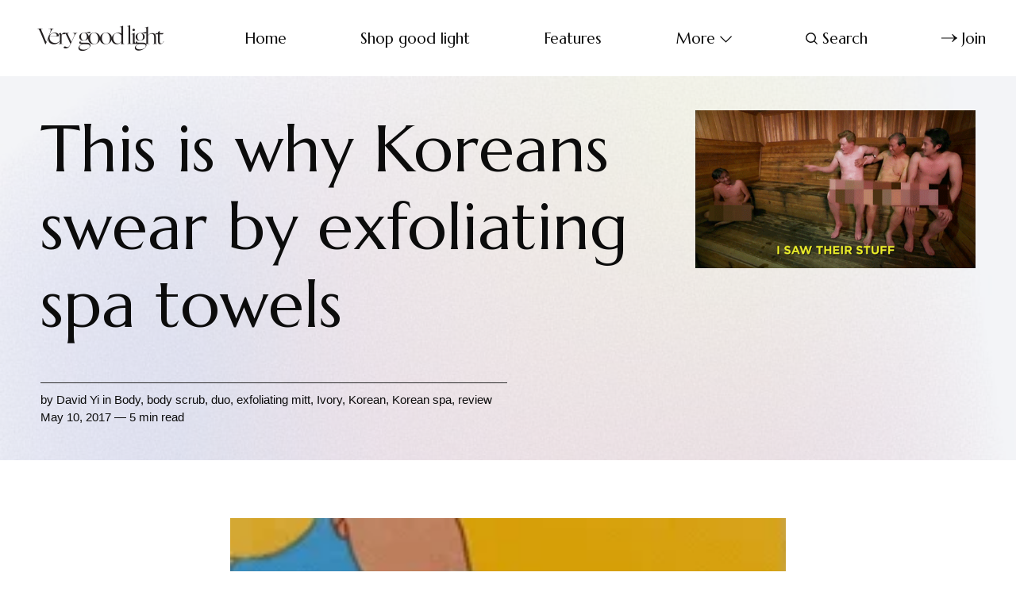

--- FILE ---
content_type: text/html; charset=utf-8
request_url: https://www.verygoodlight.com/2017/05/10/koreans-swear-exfoliating-spa-towels/
body_size: 11856
content:
<!DOCTYPE html>
<html lang="en">
	<head>
		<meta charset="utf-8">
		<meta http-equiv="X-UA-Compatible" content="IE=edge">
		<title>This is why Koreans swear by exfoliating spa towels - Very Good Light</title>
		<meta name="HandheldFriendly" content="True">
		<meta name="viewport" content="width=device-width, initial-scale=1">
		<link rel="preconnect" href="https://fonts.googleapis.com"> 
<link rel="preconnect" href="https://fonts.gstatic.com" crossorigin>
<link rel="preload" as="style" href="https://fonts.googleapis.com/css2?family=Marcellus&family=Bellefair&display=swap">
<link rel="stylesheet" href="https://fonts.googleapis.com/css2?family=Marcellus&family=Bellefair&display=swap">		<link rel="stylesheet" type="text/css" href="https://www.verygoodlight.com/assets/css/screen.css?v=6b7d0b9ac6">
		
<style>.global-cover{background-image:url(/content/images/size/w1600/2022/02/vgl_bg_4.jpg)}@media(max-width:1024px){.global-cover{background-image:url(/content/images/size/w800/2022/02/vgl_bg_4.jpg)}}</style>

		<script>
		/* getContrast.js
		––––––––––––––––––––––––––––––––––––––––––––––––––––
		Website : vanillajstoolkit.com/helpers/getcontrast/
		Authors : Chris Ferdinandi & Brian Suda
		License : MIT
		–––––––––––––––––––––––––––––––––––––––––––––––––––– */
		function getContrast(t){"use strict";return"#"===t.slice(0,1)&&(t=t.slice(1)),3===t.length&&(t=t.split("").map(function(t){return t+t}).join("")),(299*parseInt(t.substr(0,2),16)+587*parseInt(t.substr(2,2),16)+114*parseInt(t.substr(4,2),16))/1000>=128?"is-black-text":"is-white-text"}
		</script>
		<meta name="description" content="Koreans swear by inexpensive exfoliating towels to massage away the dead skin and leave your whole body feeling silky smooth.">
    <link rel="icon" href="https://www.verygoodlight.com/content/images/size/w256h256/2022/02/VGL_Favicon_Round.png" type="image/png">
    <link rel="canonical" href="https://www.verygoodlight.com/2017/05/10/koreans-swear-exfoliating-spa-towels/">
    <meta name="referrer" content="no-referrer-when-downgrade">
    
    <meta property="og:site_name" content="Very Good Light">
    <meta property="og:type" content="article">
    <meta property="og:title" content="This is why Koreans swear by exfoliating spa towels - Very Good Light">
    <meta property="og:description" content="Koreans swear by inexpensive exfoliating towels to massage away the dead skin and leave your whole body feeling silky smooth.">
    <meta property="og:url" content="https://www.verygoodlight.com/2017/05/10/koreans-swear-exfoliating-spa-towels/">
    <meta property="og:image" content="https://www.verygoodlight.com/content/images/wp-content/uploads/2017/05/giphy-7.gif">
    <meta property="article:published_time" content="2017-05-10T17:19:47.000Z">
    <meta property="article:modified_time" content="2022-01-17T12:19:25.000Z">
    <meta property="article:tag" content="Body">
    <meta property="article:tag" content="body scrub">
    <meta property="article:tag" content="duo">
    <meta property="article:tag" content="exfoliating mitt">
    <meta property="article:tag" content="Ivory">
    <meta property="article:tag" content="Korean">
    <meta property="article:tag" content="Korean spa">
    <meta property="article:tag" content="review">
    
    <meta property="article:publisher" content="https://www.facebook.com/verygoodlight">
    <meta name="twitter:card" content="summary_large_image">
    <meta name="twitter:title" content="This is why Koreans swear by exfoliating spa towels - Very Good Light">
    <meta name="twitter:description" content="Koreans swear by inexpensive exfoliating towels to massage away the dead skin and leave your whole body feeling silky smooth.">
    <meta name="twitter:url" content="https://www.verygoodlight.com/2017/05/10/koreans-swear-exfoliating-spa-towels/">
    <meta name="twitter:image" content="https://www.verygoodlight.com/content/images/wp-content/uploads/2017/05/giphy-7.gif">
    <meta name="twitter:label1" content="Written by">
    <meta name="twitter:data1" content="David Yi">
    <meta name="twitter:label2" content="Filed under">
    <meta name="twitter:data2" content="Body, body scrub, duo, exfoliating mitt, Ivory, Korean, Korean spa, review">
    <meta name="twitter:site" content="@vgoodlight">
    <meta name="twitter:creator" content="@seoulcialite">
    <meta property="og:image:width" content="500">
    <meta property="og:image:height" content="281">
    
    <script type="application/ld+json">
{
    "@context": "https://schema.org",
    "@type": "Article",
    "publisher": {
        "@type": "Organization",
        "name": "Very Good Light",
        "url": "https://www.verygoodlight.com/",
        "logo": {
            "@type": "ImageObject",
            "url": "https://www.verygoodlight.com/content/images/2022/01/VeryGoodLight_Transparent.png"
        }
    },
    "author": {
        "@type": "Person",
        "name": "David Yi",
        "image": {
            "@type": "ImageObject",
            "url": "https://www.verygoodlight.com/content/images/size/w1200/2022/02/470F459C-5D79-41DF-AA01-AB438E13CE36.jpeg",
            "width": 1200,
            "height": 1600
        },
        "url": "https://www.verygoodlight.com/author/david/",
        "sameAs": [
            "http://goodlight.world",
            "https://x.com/seoulcialite"
        ]
    },
    "headline": "This is why Koreans swear by exfoliating spa towels - Very Good Light",
    "url": "https://www.verygoodlight.com/2017/05/10/koreans-swear-exfoliating-spa-towels/",
    "datePublished": "2017-05-10T17:19:47.000Z",
    "dateModified": "2022-01-17T12:19:25.000Z",
    "image": {
        "@type": "ImageObject",
        "url": "https://www.verygoodlight.com/content/images/wp-content/uploads/2017/05/giphy-7.gif",
        "width": 500,
        "height": 281
    },
    "keywords": "Body, body scrub, duo, exfoliating mitt, Ivory, Korean, Korean spa, review",
    "description": "I remember as a kid watching commercials for body washes and white people would\nbe using their hands, washcloth, or sponge to clean themselves.\n\n“What are those?” I would ask myself. “How the hell are they getting clean?”\nThen I’d hop into the shower and scrub my body with a green body exfoliator, a\n때밀이, what I recently learned in English is called the “Korean Italy Towel.”\nNothing Italian about it as far as I’m concerned, unless scrubbing away dead\nskin like they were the memories of a ratchet ",
    "mainEntityOfPage": "https://www.verygoodlight.com/2017/05/10/koreans-swear-exfoliating-spa-towels/"
}
    </script>

    <meta name="generator" content="Ghost 6.12">
    <link rel="alternate" type="application/rss+xml" title="Very Good Light" href="https://www.verygoodlight.com/rss/">
    <script defer src="https://cdn.jsdelivr.net/ghost/portal@~2.56/umd/portal.min.js" data-i18n="true" data-ghost="https://www.verygoodlight.com/" data-key="5452333ff96f82d706cf3e2a29" data-api="https://bordishki.ghost.io/ghost/api/content/" data-locale="en" crossorigin="anonymous"></script><style id="gh-members-styles">.gh-post-upgrade-cta-content,
.gh-post-upgrade-cta {
    display: flex;
    flex-direction: column;
    align-items: center;
    font-family: -apple-system, BlinkMacSystemFont, 'Segoe UI', Roboto, Oxygen, Ubuntu, Cantarell, 'Open Sans', 'Helvetica Neue', sans-serif;
    text-align: center;
    width: 100%;
    color: #ffffff;
    font-size: 16px;
}

.gh-post-upgrade-cta-content {
    border-radius: 8px;
    padding: 40px 4vw;
}

.gh-post-upgrade-cta h2 {
    color: #ffffff;
    font-size: 28px;
    letter-spacing: -0.2px;
    margin: 0;
    padding: 0;
}

.gh-post-upgrade-cta p {
    margin: 20px 0 0;
    padding: 0;
}

.gh-post-upgrade-cta small {
    font-size: 16px;
    letter-spacing: -0.2px;
}

.gh-post-upgrade-cta a {
    color: #ffffff;
    cursor: pointer;
    font-weight: 500;
    box-shadow: none;
    text-decoration: underline;
}

.gh-post-upgrade-cta a:hover {
    color: #ffffff;
    opacity: 0.8;
    box-shadow: none;
    text-decoration: underline;
}

.gh-post-upgrade-cta a.gh-btn {
    display: block;
    background: #ffffff;
    text-decoration: none;
    margin: 28px 0 0;
    padding: 8px 18px;
    border-radius: 4px;
    font-size: 16px;
    font-weight: 600;
}

.gh-post-upgrade-cta a.gh-btn:hover {
    opacity: 0.92;
}</style>
    <script defer src="https://cdn.jsdelivr.net/ghost/sodo-search@~1.8/umd/sodo-search.min.js" data-key="5452333ff96f82d706cf3e2a29" data-styles="https://cdn.jsdelivr.net/ghost/sodo-search@~1.8/umd/main.css" data-sodo-search="https://bordishki.ghost.io/" data-locale="en" crossorigin="anonymous"></script>
    
    <link href="https://www.verygoodlight.com/webmentions/receive/" rel="webmention">
    <script defer src="/public/cards.min.js?v=6b7d0b9ac6"></script>
    <link rel="stylesheet" type="text/css" href="/public/cards.min.css?v=6b7d0b9ac6">
    <script defer src="/public/member-attribution.min.js?v=6b7d0b9ac6"></script>
    <script defer src="/public/ghost-stats.min.js?v=6b7d0b9ac6" data-stringify-payload="false" data-datasource="analytics_events" data-storage="localStorage" data-host="https://www.verygoodlight.com/.ghost/analytics/api/v1/page_hit"  tb_site_uuid="e83bc367-0c39-41f0-8d99-93777801f1bc" tb_post_uuid="e4f99b8d-9483-4bca-9eca-7762115e10be" tb_post_type="post" tb_member_uuid="undefined" tb_member_status="undefined"></script><style>:root {--ghost-accent-color: #d685ac;}</style>
    <meta name="google-site-verification" content="N1uuZ1m93GGeakUQlonAmusXdWLHHAbtjc4567tb9bY" />
<script async src="https://www.googletagmanager.com/gtag/js?id=UA-85157413-1"></script>
<script>
  window.dataLayer = window.dataLayer || [];
  function gtag(){dataLayer.push(arguments);}
  gtag('js', new Date());
  gtag('config', 'UA-85157413-1');
</script>

<!-- Meta Pixel Code -->
<script>
!function(f,b,e,v,n,t,s)
{if(f.fbq)return;n=f.fbq=function(){n.callMethod?
n.callMethod.apply(n,arguments):n.queue.push(arguments)};
if(!f._fbq)f._fbq=n;n.push=n;n.loaded=!0;n.version='2.0';
n.queue=[];t=b.createElement(e);t.async=!0;
t.src=v;s=b.getElementsByTagName(e)[0];
s.parentNode.insertBefore(t,s)}(window, document,'script',
'https://connect.facebook.net/en_US/fbevents.js');
fbq('init', '642945889584733');
fbq('track', 'PageView');
</script>
<noscript><img height="1" width="1" style="display:none"
src="https://www.facebook.com/tr?id=642945889584733&ev=PageView&noscript=1"
/></noscript>
<!-- End Meta Pixel Code -->

<!-- Start Tiktok Pixel Code -->
	<script>
		!function (w, d, t) {
		  w.TiktokAnalyticsObject=t;var ttq=w[t]=w[t]||[];ttq.methods=["page","track","identify","instances","debug","on","off","once","ready","alias","group","enableCookie","disableCookie"],ttq.setAndDefer=function(t,e){t[e]=function(){t.push([e].concat(Array.prototype.slice.call(arguments,0)))}};for(var i=0;i<ttq.methods.length;i++)ttq.setAndDefer(ttq,ttq.methods[i]);ttq.instance=function(t){for(var e=ttq._i[t]||[],n=0;n<ttq.methods.length;n++
)ttq.setAndDefer(e,ttq.methods[n]);return e},ttq.load=function(e,n){var i="https://analytics.tiktok.com/i18n/pixel/events.js";ttq._i=ttq._i||{},ttq._i[e]=[],ttq._i[e]._u=i,ttq._t=ttq._t||{},ttq._t[e]=+new Date,ttq._o=ttq._o||{},ttq._o[e]=n||{};n=document.createElement("script");n.type="text/javascript",n.async=!0,n.src=i+"?sdkid="+e+"&lib="+t;e=document.getElementsByTagName("script")[0];e.parentNode.insertBefore(n,e)};
		
		  ttq.load('C81DLRP1P6O4F58G1PQ0');
		  ttq.page();
		}(window, document, 'ttq');
	</script>
<!-- End Tiktok Pixel Code -->
	</head>
	<body class="post-template tag-body tag-body-scrub tag-duo tag-exfoliating-mitt tag-ivory tag-korean tag-korean-spa tag-review tag-hash-wp">
		<script>!function(){"use strict";const t=document.body,e=document.querySelector(".tag-hash-bg-default"),o=getComputedStyle(t).getPropertyValue("--ghost-bg-color").trim();e||o&&t.classList.add(getContrast(o))}();</script>
		<div class="global-wrap">
			<div class="global-content">
				<header class="header-section">
	<div class="header-wrap">
		<div class="header-logo">	<a href="https://www.verygoodlight.com" class="is-logo"><img src="https://www.verygoodlight.com/content/images/2022/01/VeryGoodLight_Transparent.png" alt="Very Good Light home"></a>
</div>
		<div class="header-nav">
				<span class="header-search is-mobile" data-ghost-search><svg role="img" viewBox="0 0 24 24" xmlns="http://www.w3.org/2000/svg"><path d="M16.877 18.456l5.01 5.011c.208.197.484.308.771.308a1.118 1.118 0 00.809-1.888l-5.011-5.01c3.233-4.022 2.983-9.923-.746-13.654l-.291-.29a.403.403 0 00-.095-.075C13.307-.77 7.095-.649 3.223 3.223c-3.997 3.998-3.997 10.489 0 14.485 3.731 3.731 9.633 3.981 13.654.748zm-.784-13.617a7.96 7.96 0 010 11.254 7.961 7.961 0 01-11.253 0 7.96 7.96 0 010-11.254 7.961 7.961 0 0111.253 0z"/></svg></span>
			<input id="toggle" class="header-checkbox" type="checkbox">
			<label class="header-toggle" for="toggle">
				<span>
					<span class="bar"></span>
					<span class="bar"></span>
					<span class="bar"></span>
				</span>
			</label>
			<nav>
<ul>
	<li><a href="https://www.verygoodlight.com/">Home</a></li>
	<li><a href="https://www.goodlight.world">Shop good light  </a></li>
	<li><a href="https://www.verygoodlight.com/tag/Features/">Features</a></li>
	<li class="is-dropdown">
		<span>More<svg role="img" viewBox="0 0 24 24" xmlns="http://www.w3.org/2000/svg"><path d="M12.009 15.67 1.59 5.252.032 6.811l11.951 11.951.026-.025.025.025L24 6.796l-1.559-1.558L12.009 15.67Z"/></svg></span>
		<ul>
			<li><a href="https://www.verygoodlight.com/tag/cover-story/">Cover Stories</a></li>
		</ul>
	</li>
		<li class="header-search" data-ghost-search><span><svg role="img" viewBox="0 0 24 24" xmlns="http://www.w3.org/2000/svg"><path d="M16.877 18.456l5.01 5.011c.208.197.484.308.771.308a1.118 1.118 0 00.809-1.888l-5.011-5.01c3.233-4.022 2.983-9.923-.746-13.654l-.291-.29a.403.403 0 00-.095-.075C13.307-.77 7.095-.649 3.223 3.223c-3.997 3.998-3.997 10.489 0 14.485 3.731 3.731 9.633 3.981 13.654.748zm-.784-13.617a7.96 7.96 0 010 11.254 7.961 7.961 0 01-11.253 0 7.96 7.96 0 010-11.254 7.961 7.961 0 0111.253 0z"/></svg>Search</span></li>
	<li class="signup"><a href="https://www.verygoodlight.com/membership/" class="global-button-arrow"><svg role="img" viewBox="0 0 24 24" xmlns="http://www.w3.org/2000/svg"><path d="M17.185 6.08c1.485 1.585 2.733 2.8 3.813 3.643 1.045.843 2.057 1.45 3.002 1.855v.743c-1.08.506-2.16 1.18-3.171 2.024-1.012.81-2.227 1.99-3.644 3.576h-1.282c1.046-2.193 2.26-4.217 3.374-5.432H.014v-.978h19.263a31.274 31.274 0 01-1.855-2.699c-.338-.506-.844-1.417-1.485-2.733h1.248z"/></svg>Join</a></li>
</ul>
</nav>
		</div>
	</div>
</header>				<main class="global-main">
					<progress class="post-progress"></progress>
<article class="post-section">
	<div class="post-header global-dynamic-color">
	<div class="post-header-wrap">
		<div class="post-header-content">
			<div>
				<h1 class="post-title">This is why Koreans swear by exfoliating spa towels</h1>
			</div>
			<div class="post-meta global-meta">
				by
				<a href="/author/david/">David Yi</a>
 in <a href="/tag/body/">Body</a>, <a href="/tag/body-scrub/">body scrub</a>, <a href="/tag/duo/">duo</a>, <a href="/tag/exfoliating-mitt/">exfoliating mitt</a>, <a href="/tag/ivory/">Ivory</a>, <a href="/tag/korean/">Korean</a>, <a href="/tag/korean-spa/">Korean spa</a>, <a href="/tag/review/">review</a>
				<time datetime="2017-05-10">May 10, 2017 — 5 min read</time>
			</div>
		</div>
		<div class="global-cover is-optional"></div>
		<figure class="post-header-image">
			<img srcset="/content/images/size/w400/wp-content/uploads/2017/05/giphy-7.gif 400w, 
			 /content/images/size/w800/wp-content/uploads/2017/05/giphy-7.gif 800w"
	 sizes="(max-width:480px) 400px, 800px"
	 src="/content/images/size/w800/wp-content/uploads/2017/05/giphy-7.gif"
	 alt="This is why Koreans swear by exfoliating spa towels">
		</figure>
	</div>
</div>	<div class="post-content">
		<figure class="kg-card kg-embed-card"><iframe class="giphy-embed" src="https://giphy.com/embed/acMgS2BDhNh3q" width="480" height="380" frameborder="0" allowfullscreen="allowfullscreen"></iframe></figure><p>I remember as a kid watching commercials for body washes and white people would be using their hands, washcloth, or sponge to clean themselves.</p><p>“What are those?” I would ask myself. “How the hell are they getting clean?” Then I’d hop into the shower and scrub my body with a green body exfoliator, a 때밀이, what I recently learned in English is called the “Korean Italy Towel.” Nothing Italian about it as far as I’m concerned, unless scrubbing away dead skin like they were the memories of a ratchet night is an Italian thing. So I’m calling them K-scrubs, that is, Korean scrub rather than “Korean body exfoliating mitt,” the name <a href="http://www.vogue.com/article/korean-exfoliating-wash-cloth-mitt-dermasuri?ref=verygoodlight.com">Vogue gave it.</a></p><figure class="kg-card kg-image-card kg-card-hascaption"><img src="https://www.verygoodlight.com/content/images/wp-content/uploads/2017/05/Screen-Shot-2017-05-10-at-1.00.12-PM.png" class="kg-image" alt loading="lazy"><figcaption>(Image courtesy: Amazon)</figcaption></figure><p>Growing up in a Korean household meant you were well aware of the vibrantly-colored body exfoliating k-scrubs. They were used to scrape your entire body of dead skin, scum and everything else between each and every crevice. The k-scrub is like sandpaper, and like sandpaper, it came in different coarseness. Pink is the ‘softest’, followed by green, then yellow – and for the masochists, blue is the roughest. A successful scrub was when the corners of your bathtub was lined with a light gray layer of dead skin.</p><p>You’d be told to lay in your hot, steaming tub to make your skin soft and open your pores. It’d be for around 10 minutes. Then, you would scrub your entire body until it turned pink, what is sometimes a very painful experience.</p><p>Of course, the ultimate scrub down is if you go to a 찜질방 aka a Korean spa. You may have seen Steven Yeun of The Walking Dead take Conan O’Brien to have his skin eventually match his red hair there.</p><figure class="kg-card kg-embed-card"><iframe src="https://www.youtube.com/embed/k70xBg8en-4" width="853" height="480" frameborder="0" allowfullscreen="allowfullscreen"></iframe></figure><p>These spas are an amazing consortium of magical rooms ranging in temperature and mineral composition. You can step into the ice room at like 30 degrees, then walk into the fire room at over 200 degrees.</p><p>Beyond that, there are rooms filled with large pink salt crystals, or clay balls, or jade-lined walls. You walk in and people are just lying there sweating their asses off and taking in the mineral powers that surround them… or something like that.</p><p>When you’re over being icy, sweaty, and salty, you can take a nap outside of these rooms after eating some Korean food, shaved ice, or an ice cold drink from the cafeteria. It’s the ultimate chill spot, and when I went for the first time, there were people of all races and cultures in there.</p><p>Needless to say, chilling like a Korean is trending (see <a href="https://www.theguardian.com/world/2016/may/22/screen-addicted-south-koreans-compete-in-space-out-contest?ref=verygoodlight.com">‘space out’ competition</a>).</p><figure class="kg-card kg-embed-card"><iframe class="giphy-embed" src="https://giphy.com/embed/Zr2g9w2svK8us" width="480" height="270" frameborder="0" allowfullscreen="allowfullscreen"></iframe></figure><p><a href="https://giphy.com/gifs/steven-yeun-Zr2g9w2svK8us?ref=verygoodlight.com">via GIPHY</a></p><p>While you can purchase additional services like massages like any other spa, the only not-so-chill service is the scrub down. This is what Conan got – basically, an older Korean man comes out with these professional-grade k-scrubs, sprinkles you with epsom salt, lathers you with bar soap, then scrubs the shit out of your naked ass body from your neck down. Every crevice, like <em>every,</em> is touched. My friends who get this done love it because they feel so refreshed afterwards, especially after looking at their dead skin in a pile on the floor. I think I’m cool with scrubbing myself down for the time being.</p><p>After almost three decades of exfoliating with Korean towels, it was interesting to see how they’ve inspired a lot of Western products. When the good people at DUO asked me to try out their newly-created body scrub and polisher, I was intrigued. Could it soon replace my Korean towel, I wondered?I totally took them up on their offer to test the product to see if it was comparable to my Korean one.</p><p>The DUO has an exfoliating side and a smooth polishing side for sensitive areas, with a block of cleanser (aka soap) in the middle. You get three choices: Old Spice, Olay, and Ivory. If those aren’t your go-to fragrances, it’s going to be hard to be convinced to get this.</p><figure class="kg-card kg-image-card kg-card-hascaption"><img src="https://www.verygoodlight.com/content/images/wp-content/uploads/2017/05/Screen-Shot-2017-05-10-at-12.48.48-PM.png" class="kg-image" alt loading="lazy"><figcaption>(Image courtesy Duo)</figcaption></figure><p>I tested out the Ivory version because it was made for more sensitive skin. The scent is neutral, relative to the other two (the manly smell of <a href="https://www.amazon.com/Olay-Cleansing-Soothing-Buffer-Currant/dp/B01IZ5WA68?ref=verygoodlight.com">Old Spice</a> or the fruity smell of <a href="https://www.amazon.com/Olay-Cleansing-Soothing-Buffer-Currant/dp/B01IZ5WA68?ref=verygoodlight.com">Olay</a>) and I’ve had an Ivory phase before I moved on to more natural bar soaps with lavender, which is my current phase.</p><figure class="kg-card kg-image-card kg-card-hascaption"><img src="https://www.verygoodlight.com/content/images/wp-content/uploads/2017/05/Screen-Shot-2017-05-10-at-12.49.23-PM.png" class="kg-image" alt loading="lazy"><figcaption>(Image courtesy Duo)</figcaption></figure><p>The scrub side is surprisingly comparable to the Korean Italy Towel – particularly the pink one which is the softest of the three K-scrubs. The soft side is something fairly new to me. I’ve used those cloud like mesh sponges before, but this was much smoother. It feels almost as if you are polishing your body, which is nice after a good hard scrub. It is perfect for sensitive areas of your body like your underarms, nether regions, neck, and if you got a bad sunburn. It is definitely nice to be able to switch back and forth from scrub to polish, and the thing foams up nicely for those who need the visual effect to feel clean. It’s also nice to not need to put more soap on because the DUO has a cleanser inside.</p><p>This is the lazy man’s body scrub, for sure. I find myself using this when I’m doing a quick shower after a run or a lazy weekend when I haven’t really “earned” a shower (like sitting around Netflix-ing all day but still wanting to be fresh for bed).</p><p>The price point for this is the biggest downside. Essentially, it’s charging you for the soap and the scrub. A similar scrub would be that AXE one they advertised as something to keep your balls clean, which is $6 at Duane Reade. Then add $6 for a container of whatever mainstream liquid body wash you use. I found the DUO on the same shelf for $12. It’s slightly cheaper online, but damn, I can’t find myself buying one every month at that price especially with such limited choices. This is supposed to last 30 days if you use it everyday.</p><p>Alternatively, I can probably see myself using this as a travel soap/scrub for sure. Currently my travel kit consists of a bar soap holder and a green k-scrub which takes up a fair amount of space in my toiletries bag. Maybe that was the whole purpose for the creation of the DUO.</p><p>At home, I’m still going to make my parents proud and stick with the K-scrubs, and maybe adding in a softer washcloth quick, light showers. I mean, for only <a href="https://www.amazon.com/pcs-Asian-Exfoliating-Bath-Washcloth/dp/B004C8DR1U/ref=pd_sim_201_1?_encoding=UTF8&pd_rd_i=B004C8DR1U&pd_rd_r=VSP1ATYF4ZMDX31WF6XS&pd_rd_w=Mr4f2&pd_rd_wg=F7dFl&psc=1&refRID=VSP1ATYF4ZMDX31WF6XS&ref=verygoodlight.com">$5.99 for 8 scrubs</a>, that’s a deal you cannot pass. Sometimes being traditional – and traditionally frugal – can actually be a great thing. And as for me and my K-scrub, I’ll be sticking to what’s worked wonders for years.</p>
		<div class="post-share-section">
	<small>Share this post</small>
	<div class="post-share-wrap">
		<a href="https://twitter.com/intent/tweet?text=This%20is%20why%20Koreans%20swear%20by%20exfoliating%20spa%20towels&amp;url=https://www.verygoodlight.com/2017/05/10/koreans-swear-exfoliating-spa-towels/" target="_blank" rel="noopener" aria-label="Share on Twitter"><svg role="img" viewBox="0 0 24 24" xmlns="http://www.w3.org/2000/svg"><path d="M23.954 4.569c-.885.389-1.83.654-2.825.775 1.014-.611 1.794-1.574 2.163-2.723-.951.555-2.005.959-3.127 1.184-.896-.959-2.173-1.559-3.591-1.559-2.717 0-4.92 2.203-4.92 4.917 0 .39.045.765.127 1.124C7.691 8.094 4.066 6.13 1.64 3.161c-.427.722-.666 1.561-.666 2.475 0 1.71.87 3.213 2.188 4.096-.807-.026-1.566-.248-2.228-.616v.061c0 2.385 1.693 4.374 3.946 4.827-.413.111-.849.171-1.296.171-.314 0-.615-.03-.916-.086.631 1.953 2.445 3.377 4.604 3.417-1.68 1.319-3.809 2.105-6.102 2.105-.39 0-.779-.023-1.17-.067 2.189 1.394 4.768 2.209 7.557 2.209 9.054 0 13.999-7.496 13.999-13.986 0-.209 0-.42-.015-.63.961-.689 1.8-1.56 2.46-2.548l-.047-.02z"/></svg></a>
		<a href="https://www.facebook.com/sharer/sharer.php?u=https://www.verygoodlight.com/2017/05/10/koreans-swear-exfoliating-spa-towels/" target="_blank" rel="noopener" aria-label="Share on Facebook"><svg role="img" viewBox="0 0 24 24" xmlns="http://www.w3.org/2000/svg"><path d="M23.9981 11.9991C23.9981 5.37216 18.626 0 11.9991 0C5.37216 0 0 5.37216 0 11.9991C0 17.9882 4.38789 22.9522 10.1242 23.8524V15.4676H7.07758V11.9991H10.1242V9.35553C10.1242 6.34826 11.9156 4.68714 14.6564 4.68714C15.9692 4.68714 17.3424 4.92149 17.3424 4.92149V7.87439H15.8294C14.3388 7.87439 13.8739 8.79933 13.8739 9.74824V11.9991H17.2018L16.6698 15.4676H13.8739V23.8524C19.6103 22.9522 23.9981 17.9882 23.9981 11.9991Z"/></svg></a>
		<a href="https://www.linkedin.com/shareArticle?mini=true&amp;title=This%20is%20why%20Koreans%20swear%20by%20exfoliating%20spa%20towels&amp;url=https://www.verygoodlight.com/2017/05/10/koreans-swear-exfoliating-spa-towels/" target="_blank" rel="noopener" aria-label="Share on Linkedin"><svg role="img" viewBox="0 0 24 24" xmlns="http://www.w3.org/2000/svg"><path d="M20.447 20.452h-3.554v-5.569c0-1.328-.027-3.037-1.852-3.037-1.853 0-2.136 1.445-2.136 2.939v5.667H9.351V9h3.414v1.561h.046c.477-.9 1.637-1.85 3.37-1.85 3.601 0 4.267 2.37 4.267 5.455v6.286zM5.337 7.433c-1.144 0-2.063-.926-2.063-2.065 0-1.138.92-2.063 2.063-2.063 1.14 0 2.064.925 2.064 2.063 0 1.139-.925 2.065-2.064 2.065zm1.782 13.019H3.555V9h3.564v11.452zM22.225 0H1.771C.792 0 0 .774 0 1.729v20.542C0 23.227.792 24 1.771 24h20.451C23.2 24 24 23.227 24 22.271V1.729C24 .774 23.2 0 22.222 0h.003z"/></svg></a>
		<a href="javascript:" class="post-share-link" id="copy" data-clipboard-target="#copy-link" aria-label="Copy link"><svg role="img" viewBox="0 0 33 24" xmlns="http://www.w3.org/2000/svg"><path d="M27.3999996,13.4004128 L21.7999996,13.4004128 L21.7999996,19 L18.9999996,19 L18.9999996,13.4004128 L13.3999996,13.4004128 L13.3999996,10.6006192 L18.9999996,10.6006192 L18.9999996,5 L21.7999996,5 L21.7999996,10.6006192 L27.3999996,10.6006192 L27.3999996,13.4004128 Z M12,20.87 C7.101,20.87 3.13,16.898 3.13,12 C3.13,7.102 7.101,3.13 12,3.13 C12.091,3.13 12.181,3.139 12.272,3.142 C9.866,5.336 8.347,8.487 8.347,12 C8.347,15.512 9.866,18.662 12.271,20.857 C12.18,20.859 12.091,20.87 12,20.87 Z M20.347,0 C18.882,0 17.484,0.276 16.186,0.756 C14.882,0.271 13.473,0 12,0 C5.372,0 0,5.373 0,12 C0,18.628 5.372,24 12,24 C13.471,24 14.878,23.726 16.181,23.242 C17.481,23.724 18.88,24 20.347,24 C26.975,24 32.347,18.628 32.347,12 C32.347,5.373 26.975,0 20.347,0 Z"/></svg></a>
		<small class="share-link-info">The link has been copied!</small>
	</div>
	<input type="text" value="https://www.verygoodlight.com/2017/05/10/koreans-swear-exfoliating-spa-towels/" id="copy-link" aria-label="Copy link input">
</div>	</div>
</article>
<aside class="navigation-section">
	<div class="navigation-wrap">
		<a href="/2017/05/11/how-to-get-that-dramatic-k-pop-style-eye-makeup/" class="navigation-next">
			<div class="navigation-image global-image">
				<img src="/content/images/size/w400/wp-content/uploads/2017/05/IMG_4832.jpg" loading="lazy" alt="">			</div>
			<div class="navigation-content">
				<small>Newer post</small>
				<br>
				<h3>Getting that dramatic K-pop style smoky eye is easy AF</h3>
			</div>
		</a>
		<a href="/2017/05/09/self-tanning/" class="navigation-prev">
			<div class="navigation-content ">
				<small>Older post</small>
				<br>
				<h3>A former tanning addict’s guide to self-tanning</h3>
			</div>
			<div class="navigation-image global-image">
				<img src="/content/images/size/w400/wp-content/uploads/2017/05/giphy-6.gif" loading="lazy" alt="">			</div>
		</a>
	</div>
</aside><div class="comments-section">
	<div class="comments-wrap">
		<div class="comments-content">
		</div>
	</div>
</div>
		<div class="special-section">
	<h3 class="global-subtitle">You might also like</h3>
	<div class="special-wrap global-dynamic-color">
		<article class="item is-special is-image">
	<a href="/2022/10/12/the-products-from-latinx-and-hispanic-founded-brands-that-are-in-heavy-rotation/" class="item-content">
		<div class="item-image global-image">
			<img src="/content/images/size/w400/2022/10/Products.png"
	 loading="lazy"
	 alt="">
		</div>
				<div class="item-title-wrap">
			<h2 class="item-title">The products from Latinx and Hispanic-founded brands that I have in heavy rotation</h2>
		</div>
	</a>
	<div class="item-meta global-meta">
		by
		<a href="/author/micah/">Micah Lambeth</a>
		
	</div>
</article>		<article class="item is-special is-image">
	<a href="/2022/09/28/hispanic-latinx-brands-you-should-know/" class="item-content">
		<div class="item-image global-image">
			<img src="/content/images/size/w400/2022/09/hispanic.png"
	 loading="lazy"
	 alt="">
		</div>
				<div class="item-title-wrap">
			<h2 class="item-title">Gushing over these Hispanic and Latinx-founded brands</h2>
		</div>
	</a>
	<div class="item-meta global-meta">
		by
		<a href="/author/kayla/">Kayla Curtis-Evans</a>
		
	</div>
</article>		<article class="item is-special is-image">
	<a href="/2022/09/15/the-beginners-guide-to-weightlifting/" class="item-content">
		<div class="item-image global-image">
			<img src="/content/images/size/w400/2022/09/Weighttraining.png"
	 loading="lazy"
	 alt="">
		</div>
				<div class="item-title-wrap">
			<h2 class="item-title">The beginner&#x27;s guide to weightlifting</h2>
		</div>
	</a>
	<div class="item-meta global-meta">
		by
		<a href="/author/utibe/">Utibe Mbagwu</a>
		
	</div>
</article>		<article class="item is-special is-image">
	<a href="/2022/07/26/ephemeral-disappearing-butt-tattoo-review/" class="item-content">
		<div class="item-image global-image">
			<img src="/content/images/size/w400/2022/07/ephem.png"
	 loading="lazy"
	 alt="">
		</div>
				<div class="item-title-wrap">
			<h2 class="item-title">Everything you need to know about getting a (disappearing) butt tattoo</h2>
		</div>
	</a>
	<div class="item-meta global-meta">
		by
		<a href="/author/or/">Or Gotham</a>
		
	</div>
</article>		<article class="item is-special is-image">
	<a href="/2022/07/21/beach-bag-essentials/" class="item-content">
		<div class="item-image global-image">
			<img src="/content/images/size/w400/2022/07/beach.png"
	 loading="lazy"
	 alt="">
		</div>
				<div class="item-title-wrap">
			<h2 class="item-title">Everything you need in your beach bag</h2>
		</div>
	</a>
	<div class="item-meta global-meta">
		by
		<a href="/author/nicole/">Nicole Swiggard</a>
		
	</div>
</article>		<div class="global-cover is-footer"></div>
	</div>
</div>

				</main>
				<footer class="footer-section global-footer">
	<div class="footer-wrap">
		<div class="footer-content">
			<div class="footer-logo">
					<a href="https://www.verygoodlight.com" class="is-logo"><img src="https://www.verygoodlight.com/content/images/2022/01/VeryGoodLight_Transparent.png" alt="Very Good Light home"></a>
			</div>
			<div class="subscribe-section is-footer">
	<div class="subscribe-wrap">
		<h3>Get the email newsletter and unlock access to members-only content and updates</h3>
		<form data-members-form="subscribe" data-members-autoredirect="false" class="subscribe-form">
			<input data-members-email type="email" placeholder="Your email address" aria-label="Your email address" required>
			<button class="global-button-arrow" type="submit"><svg role="img" viewBox="0 0 24 24" xmlns="http://www.w3.org/2000/svg"><path d="M17.185 6.08c1.485 1.585 2.733 2.8 3.813 3.643 1.045.843 2.057 1.45 3.002 1.855v.743c-1.08.506-2.16 1.18-3.171 2.024-1.012.81-2.227 1.99-3.644 3.576h-1.282c1.046-2.193 2.26-4.217 3.374-5.432H.014v-.978h19.263a31.274 31.274 0 01-1.855-2.699c-.338-.506-.844-1.417-1.485-2.733h1.248z"/></svg>Subscribe</button>
		</form>
		<div class="subscribe-alert">
			<small class="alert-loading global-alert">Processing your application</small>
			<small class="alert-success global-alert">Please check your inbox and click the link to confirm your subscription</small>
			<small class="alert-error global-alert">There was an error sending the email</small>
		</div>
	</div>
</div>
		</div>
		<div class="footer-nav">
			<div class="footer-nav-column is-social">
				<small>Social</small>
				<ul>
					<li><a href="https://www.facebook.com/verygoodlight"><svg role="img" viewBox="0 0 24 24" xmlns="http://www.w3.org/2000/svg"><path d="M23.9981 11.9991C23.9981 5.37216 18.626 0 11.9991 0C5.37216 0 0 5.37216 0 11.9991C0 17.9882 4.38789 22.9522 10.1242 23.8524V15.4676H7.07758V11.9991H10.1242V9.35553C10.1242 6.34826 11.9156 4.68714 14.6564 4.68714C15.9692 4.68714 17.3424 4.92149 17.3424 4.92149V7.87439H15.8294C14.3388 7.87439 13.8739 8.79933 13.8739 9.74824V11.9991H17.2018L16.6698 15.4676H13.8739V23.8524C19.6103 22.9522 23.9981 17.9882 23.9981 11.9991Z"/></svg>Facebook</a></li>
					<li><a href="https://x.com/vgoodlight"><svg role="img" viewBox="0 0 24 24" xmlns="http://www.w3.org/2000/svg"><path d="M23.954 4.569c-.885.389-1.83.654-2.825.775 1.014-.611 1.794-1.574 2.163-2.723-.951.555-2.005.959-3.127 1.184-.896-.959-2.173-1.559-3.591-1.559-2.717 0-4.92 2.203-4.92 4.917 0 .39.045.765.127 1.124C7.691 8.094 4.066 6.13 1.64 3.161c-.427.722-.666 1.561-.666 2.475 0 1.71.87 3.213 2.188 4.096-.807-.026-1.566-.248-2.228-.616v.061c0 2.385 1.693 4.374 3.946 4.827-.413.111-.849.171-1.296.171-.314 0-.615-.03-.916-.086.631 1.953 2.445 3.377 4.604 3.417-1.68 1.319-3.809 2.105-6.102 2.105-.39 0-.779-.023-1.17-.067 2.189 1.394 4.768 2.209 7.557 2.209 9.054 0 13.999-7.496 13.999-13.986 0-.209 0-.42-.015-.63.961-.689 1.8-1.56 2.46-2.548l-.047-.02z"/></svg>Twitter</a></li>
					

				</ul>
			</div>
			




<div class="footer-nav-column">
	<small>Links</small>
	<ul>
		<li><a href="https://www.verygoodlight.com/data-privacy/">Data &amp; privacy</a></li>
		<li><a href="https://www.verygoodlight.com/contact/">Contact</a></li>
		<li><a href="https://www.verygoodlight.com/dmca/">DMCA</a></li>
		<li><a href="https://www.verygoodlight.com/about/">About</a></li>
	</ul>
</div>



		</div>
		<div class="footer-copyright">
			&copy; <a href="https://www.verygoodlight.com">Very Good Light</a> 2026.	
			Published with <a href="https://ghost.org" target="_blank" rel="noopener noreferrer">Ghost</a> and <a href="https://fueko.net" target="_blank" rel="noopener">Daigo</a>.
		</div>
	</div>
</footer>			</div>
		</div>
		<div id="notifications" class="global-notification">
	<div class="subscribe">You’ve successfully subscribed to Very Good Light</div>
	<div class="signin">Welcome back! You’ve successfully signed in.</div>
	<div class="signup">Great! You’ve successfully signed up.</div>
	<div class="update-email">Success! Your email is updated.</div>
	<div class="expired">Your link has expired</div>
	<div class="checkout-success">Success! Check your email for magic link to sign-in.</div>
</div>
				<script src="https://www.verygoodlight.com/assets/js/global.js?v=6b7d0b9ac6"></script>
		<script src="https://www.verygoodlight.com/assets/js/post.js?v=6b7d0b9ac6"></script>
		<script>
!function(){"use strict";const p=new URLSearchParams(window.location.search),isAction=p.has("action"),isStripe=p.has("stripe"),success=p.get("success"),action=p.get("action"),stripe=p.get("stripe"),n=document.getElementById("notifications"),a="is-subscribe",b="is-signin",c="is-signup",f="is-update-email",d="is-expired",e="is-checkout-success";p&&(isAction&&(action=="subscribe"&&success=="true"&&n.classList.add(a),action=="signup-paid"&&success=="true"&&n.classList.add(a),action=="signin"&&success=="true"&&n.classList.add(b),action=="signup"&&success=="true"&&n.classList.add(c),action=="updateEmail"&&success=="true"&&n.classList.add(f),success=="false"&&n.classList.add(d)),isStripe&&stripe=="success"&&n.classList.add(e),(isAction||isStripe)&&setTimeout(function(){window.history.replaceState(null,null,window.location.pathname),n.classList.remove(a,b,c,d,e,f)},5000))}();
</script>

		
	</body>
</html>

--- FILE ---
content_type: text/html
request_url: https://giphy.com/embed/acMgS2BDhNh3q
body_size: 1889
content:

<!DOCTYPE html>
<html>
    <head>
        <meta charset="utf-8" />
        <title>Wash GIF - Find &amp; Share on GIPHY</title>
        
            <link rel="canonical" href="https://giphy.com/gifs/wash-acMgS2BDhNh3q" />
        
        <meta name="description" content="Discover &amp; share this Animated GIF with everyone you know. GIPHY is how you search, share, discover, and create GIFs." />
        <meta name="author" content="GIPHY" />
        <meta name="keywords" content="Animated GIFs, GIFs, Giphy" />
        <meta name="alexaVerifyID" content="HMyPJIK-pLEheM5ACWFf6xvnA2U" />
        <meta name="viewport" content="width=device-width, initial-scale=1" />
        <meta name="robots" content="noindex, noimageindex, noai, noimageai" />
        <meta property="og:url" content="https://media0.giphy.com/media/v1.Y2lkPWRkYTI0ZDUwb241c2JvYXRyYmR5d3F0d250eWphYTh2ZGN2c3ZjcGRiNHRhZmJ3ZiZlcD12MV9pbnRlcm5hbF9naWZfYnlfaWQmY3Q9Zw/acMgS2BDhNh3q/giphy.gif" />
        <meta property="og:title" content="Wash GIF - Find &amp; Share on GIPHY" />
        <meta property="og:description" content="Discover &amp; share this Animated GIF with everyone you know. GIPHY is how you search, share, discover, and create GIFs." />
        <meta property="og:type" content="video.other" />
        <meta property="og:image" content="https://media0.giphy.com/media/v1.Y2lkPWRkYTI0ZDUwb241c2JvYXRyYmR5d3F0d250eWphYTh2ZGN2c3ZjcGRiNHRhZmJ3ZiZlcD12MV9pbnRlcm5hbF9naWZfYnlfaWQmY3Q9Zw/acMgS2BDhNh3q/200.gif" />
        <meta property="og:site_name" content="GIPHY" />
        <meta property="fb:app_id" content="406655189415060" />
        <meta name="twitter:card" value="player" />
        <meta name="twitter:title" value="Wash GIF - Find &amp; Share on GIPHY" />
        <meta name="twitter:description" value="Discover &amp; share this Animated GIF with everyone you know. GIPHY is how you search, share, discover, and create GIFs." />
        <meta name="twitter:image" value="https://media0.giphy.com/media/v1.Y2lkPWRkYTI0ZDUwb241c2JvYXRyYmR5d3F0d250eWphYTh2ZGN2c3ZjcGRiNHRhZmJ3ZiZlcD12MV9pbnRlcm5hbF9naWZfYnlfaWQmY3Q9Zw/acMgS2BDhNh3q/giphy_s.gif" />
        <meta name="twitter:site" value="@giphy" />
        <style type="text/css">
            html,
            body {
                height: 100%;
            }

            body {
                margin: 0;
                padding: 0;
            }

            .embed {
                background: no-repeat url('https://media0.giphy.com/media/v1.Y2lkPWRkYTI0ZDUwb241c2JvYXRyYmR5d3F0d250eWphYTh2ZGN2c3ZjcGRiNHRhZmJ3ZiZlcD12MV9pbnRlcm5hbF9naWZfYnlfaWQmY3Q9Zw/acMgS2BDhNh3q/200w_s.gif') center center;
                background-size: contain;
                height: 100%;
                width: 100%;
            }
        </style>
    </head>
    <!-- Google Tag Manager -->
    <script>
        ;(function (w, d, s, l, i) {
            w[l] = w[l] || []
            w[l].push({ 'gtm.start': new Date().getTime(), event: 'gtm.js' })
            var f = d.getElementsByTagName(s)[0],
                j = d.createElement(s),
                dl = l != 'dataLayer' ? '&l=' + l : ''
            j.async = true
            j.src = 'https://www.googletagmanager.com/gtm.js?id=' + i + dl
            f.parentNode.insertBefore(j, f)
        })(window, document, 'script', 'dataLayer', 'GTM-WJSSCWX')
    </script>
    <!-- End Google Tag Manager -->

    <script async src="https://www.googletagmanager.com/gtag/js?id=G-VNYPEBL4PG"></script>

    <body>
        <!-- Google Tag Manager (noscript) -->
        <noscript
            ><iframe
                src="https://www.googletagmanager.com/ns.html?id=GTM-WJSSCWX"
                height="0"
                width="0"
                style="display: none; visibility: hidden"
            ></iframe
        ></noscript>
        <!-- End Google Tag Manager (noscript) -->

        <div class="embed"></div>
        <script>
            window.GIPHY_FE_EMBED_KEY = 'eDs1NYmCVgdHvI1x0nitWd5ClhDWMpRE'
            window.GIPHY_API_URL = 'https://api.giphy.com/v1/'
            window.GIPHY_PINGBACK_URL = 'https://pingback.giphy.com'
        </script>
        <script src="/static/dist/runtime.a9eab25a.bundle.js"></script> <script src="/static/dist/gifEmbed.80980e8d.bundle.js"></script>
        <script>
            var Giphy = Giphy || {};
            if (Giphy.renderGifEmbed) {
                Giphy.renderGifEmbed(document.querySelector('.embed'), {
                    gif: {"id": "acMgS2BDhNh3q", "title": "Wash GIF", "images": {"looping": {}, "source": {"url": "https://media0.giphy.com/media/v1.Y2lkPWRkYTI0ZDUwb241c2JvYXRyYmR5d3F0d250eWphYTh2ZGN2c3ZjcGRiNHRhZmJ3ZiZlcD12MV9pbnRlcm5hbF9naWZfYnlfaWQmY3Q9Zw/acMgS2BDhNh3q/source.gif", "width": 345, "height": 273, "size": 2047341}, "downsized": {"url": "https://media0.giphy.com/media/v1.Y2lkPWRkYTI0ZDUwb241c2JvYXRyYmR5d3F0d250eWphYTh2ZGN2c3ZjcGRiNHRhZmJ3ZiZlcD12MV9pbnRlcm5hbF9naWZfYnlfaWQmY3Q9Zw/acMgS2BDhNh3q/giphy.gif", "width": 345, "height": 273, "size": 1181477}, "downsized_large": {"url": "https://media0.giphy.com/media/v1.Y2lkPWRkYTI0ZDUwb241c2JvYXRyYmR5d3F0d250eWphYTh2ZGN2c3ZjcGRiNHRhZmJ3ZiZlcD12MV9pbnRlcm5hbF9naWZfYnlfaWQmY3Q9Zw/acMgS2BDhNh3q/giphy.gif", "width": 345, "height": 273, "size": 1181477}, "downsized_medium": {"url": "https://media0.giphy.com/media/v1.Y2lkPWRkYTI0ZDUwb241c2JvYXRyYmR5d3F0d250eWphYTh2ZGN2c3ZjcGRiNHRhZmJ3ZiZlcD12MV9pbnRlcm5hbF9naWZfYnlfaWQmY3Q9Zw/acMgS2BDhNh3q/giphy.gif", "width": 345, "height": 273, "size": 1181477}, "downsized_small": {}, "downsized_still": {"url": "https://media0.giphy.com/media/v1.Y2lkPWRkYTI0ZDUwb241c2JvYXRyYmR5d3F0d250eWphYTh2ZGN2c3ZjcGRiNHRhZmJ3ZiZlcD12MV9pbnRlcm5hbF9naWZfYnlfaWQmY3Q9Zw/acMgS2BDhNh3q/giphy_s.gif", "width": 345, "height": 273, "size": 1181477}, "fixed_height": {"url": "https://media0.giphy.com/media/v1.Y2lkPWRkYTI0ZDUwb241c2JvYXRyYmR5d3F0d250eWphYTh2ZGN2c3ZjcGRiNHRhZmJ3ZiZlcD12MV9pbnRlcm5hbF9naWZfYnlfaWQmY3Q9Zw/acMgS2BDhNh3q/200.gif", "width": 253, "height": 200, "size": 453772}, "fixed_height_downsampled": {"url": "https://media0.giphy.com/media/v1.Y2lkPWRkYTI0ZDUwb241c2JvYXRyYmR5d3F0d250eWphYTh2ZGN2c3ZjcGRiNHRhZmJ3ZiZlcD12MV9pbnRlcm5hbF9naWZfYnlfaWQmY3Q9Zw/acMgS2BDhNh3q/200_d.gif", "width": 253, "height": 200, "size": 95643}, "fixed_height_small": {}, "fixed_height_small_still": {}, "fixed_height_still": {"url": "https://media0.giphy.com/media/v1.Y2lkPWRkYTI0ZDUwb241c2JvYXRyYmR5d3F0d250eWphYTh2ZGN2c3ZjcGRiNHRhZmJ3ZiZlcD12MV9pbnRlcm5hbF9naWZfYnlfaWQmY3Q9Zw/acMgS2BDhNh3q/200_s.gif", "width": 253, "height": 200, "size": 13877}, "fixed_width": {"url": "https://media0.giphy.com/media/v1.Y2lkPWRkYTI0ZDUwb241c2JvYXRyYmR5d3F0d250eWphYTh2ZGN2c3ZjcGRiNHRhZmJ3ZiZlcD12MV9pbnRlcm5hbF9naWZfYnlfaWQmY3Q9Zw/acMgS2BDhNh3q/200w.gif", "width": 200, "height": 158, "size": 454241, "webp": "https://media0.giphy.com/media/v1.Y2lkPWRkYTI0ZDUwb241c2JvYXRyYmR5d3F0d250eWphYTh2ZGN2c3ZjcGRiNHRhZmJ3ZiZlcD12MV9pbnRlcm5hbF9naWZfYnlfaWQmY3Q9Zw/acMgS2BDhNh3q/200w.webp", "webp_size": 131586}, "fixed_width_downsampled": {"url": "https://media0.giphy.com/media/v1.Y2lkPWRkYTI0ZDUwb241c2JvYXRyYmR5d3F0d250eWphYTh2ZGN2c3ZjcGRiNHRhZmJ3ZiZlcD12MV9pbnRlcm5hbF9naWZfYnlfaWQmY3Q9Zw/acMgS2BDhNh3q/200w_d.gif", "width": 200, "height": 158, "size": 79190}, "fixed_width_small": {}, "fixed_width_small_still": {}, "fixed_width_still": {"url": "https://media0.giphy.com/media/v1.Y2lkPWRkYTI0ZDUwb241c2JvYXRyYmR5d3F0d250eWphYTh2ZGN2c3ZjcGRiNHRhZmJ3ZiZlcD12MV9pbnRlcm5hbF9naWZfYnlfaWQmY3Q9Zw/acMgS2BDhNh3q/200w_s.gif", "width": 200, "height": 158, "size": 11569}, "original": {"url": "https://media0.giphy.com/media/v1.Y2lkPWRkYTI0ZDUwb241c2JvYXRyYmR5d3F0d250eWphYTh2ZGN2c3ZjcGRiNHRhZmJ3ZiZlcD12MV9pbnRlcm5hbF9naWZfYnlfaWQmY3Q9Zw/acMgS2BDhNh3q/giphy.gif", "width": 345, "height": 273, "size": 1181477, "frames": 36, "hash": "d96b34b52c3c729ff51cffdbd9d261a8", "mp4": "https://media0.giphy.com/media/v1.Y2lkPWRkYTI0ZDUwb241c2JvYXRyYmR5d3F0d250eWphYTh2ZGN2c3ZjcGRiNHRhZmJ3ZiZlcD12MV9pbnRlcm5hbF9naWZfYnlfaWQmY3Q9Zw/acMgS2BDhNh3q/giphy.mp4", "mp4_size": 816354}, "original_mp4": {"width": 480, "height": 378, "mp4": "https://media0.giphy.com/media/v1.Y2lkPWRkYTI0ZDUwb241c2JvYXRyYmR5d3F0d250eWphYTh2ZGN2c3ZjcGRiNHRhZmJ3ZiZlcD12MV9pbnRlcm5hbF9naWZfYnlfaWQmY3Q9Zw/acMgS2BDhNh3q/giphy.mp4", "mp4_size": 816354}, "original_still": {"url": "https://media0.giphy.com/media/v1.Y2lkPWRkYTI0ZDUwb241c2JvYXRyYmR5d3F0d250eWphYTh2ZGN2c3ZjcGRiNHRhZmJ3ZiZlcD12MV9pbnRlcm5hbF9naWZfYnlfaWQmY3Q9Zw/acMgS2BDhNh3q/giphy_s.gif", "width": 345, "height": 273, "size": 53167}, "preview": {}, "preview_gif": {}}, "is_video": false, "tags": [], "cta": {"text": "", "link": ""}, "featured_tags": [], "embed_url": "https://giphy.com/embed/acMgS2BDhNh3q", "relative_url": "/gifs/wash-acMgS2BDhNh3q", "type": "gif", "index_id": 15679419, "slug": "wash-acMgS2BDhNh3q", "url": "https://giphy.com/gifs/wash-acMgS2BDhNh3q", "short_url": null, "bitly_url": null, "username": "", "rating": "g", "source_image_url": null, "source_post_url": "https://www.romper.com/p/6-face-washing-mistakes-that-could-be-ruining-your-skin-2869", "source_content_url": null, "source_tld": "www.romper.com", "source_domain": null, "source_caption": null, "source_body": null, "has_attribution": false, "is_hidden": false, "is_removed": false, "is_community": false, "is_anonymous": false, "is_featured": false, "is_realtime": false, "is_indexable": null, "is_sticker": false, "is_preserve_size": null, "is_trending": false, "gps_no_trend": false, "create_datetime": null, "update_datetime": null, "trending_datetime": null, "external_media": null, "import_type": null, "user": null, "alt_text": ""},
                    autoPlay: "",
                    hideVideo: false,
                    isTwitter: false,
                    trackingQueryString: 'utm_source=iframe&utm_medium=embed&utm_campaign=Embeds&utm_term=https://www.verygoodlight.com/2017/05/10/koreans-swear-exfoliating-spa-towels/'
                })
            }
        </script>
    </body>
</html>


--- FILE ---
content_type: text/html
request_url: https://giphy.com/embed/Zr2g9w2svK8us
body_size: 2157
content:

<!DOCTYPE html>
<html>
    <head>
        <meta charset="utf-8" />
        <title>Steven Yeun GIF - Find &amp; Share on GIPHY</title>
        
            <link rel="canonical" href="https://giphy.com/gifs/steven-yeun-Zr2g9w2svK8us" />
        
        <meta name="description" content="Discover &amp; share this Animated GIF with everyone you know. GIPHY is how you search, share, discover, and create GIFs." />
        <meta name="author" content="GIPHY" />
        <meta name="keywords" content="Animated GIFs, GIFs, Giphy" />
        <meta name="alexaVerifyID" content="HMyPJIK-pLEheM5ACWFf6xvnA2U" />
        <meta name="viewport" content="width=device-width, initial-scale=1" />
        <meta name="robots" content="noindex, noimageindex, noai, noimageai" />
        <meta property="og:url" content="https://media0.giphy.com/media/v1.Y2lkPWRkYTI0ZDUwMXZqc2lxc2FxYjhkN3NydWl6cGphMTVnM2VvMjBlYmtldnpiYnB3YSZlcD12MV9pbnRlcm5hbF9naWZfYnlfaWQmY3Q9Zw/Zr2g9w2svK8us/200.gif" />
        <meta property="og:title" content="Steven Yeun GIF - Find &amp; Share on GIPHY" />
        <meta property="og:description" content="Discover &amp; share this Animated GIF with everyone you know. GIPHY is how you search, share, discover, and create GIFs." />
        <meta property="og:type" content="video.other" />
        <meta property="og:image" content="https://media0.giphy.com/media/v1.Y2lkPWRkYTI0ZDUwMXZqc2lxc2FxYjhkN3NydWl6cGphMTVnM2VvMjBlYmtldnpiYnB3YSZlcD12MV9pbnRlcm5hbF9naWZfYnlfaWQmY3Q9Zw/Zr2g9w2svK8us/200.gif" />
        <meta property="og:site_name" content="GIPHY" />
        <meta property="fb:app_id" content="406655189415060" />
        <meta name="twitter:card" value="player" />
        <meta name="twitter:title" value="Steven Yeun GIF - Find &amp; Share on GIPHY" />
        <meta name="twitter:description" value="Discover &amp; share this Animated GIF with everyone you know. GIPHY is how you search, share, discover, and create GIFs." />
        <meta name="twitter:image" value="https://media0.giphy.com/media/v1.Y2lkPWRkYTI0ZDUwMXZqc2lxc2FxYjhkN3NydWl6cGphMTVnM2VvMjBlYmtldnpiYnB3YSZlcD12MV9pbnRlcm5hbF9naWZfYnlfaWQmY3Q9Zw/Zr2g9w2svK8us/giphy_s.gif" />
        <meta name="twitter:site" value="@giphy" />
        <style type="text/css">
            html,
            body {
                height: 100%;
            }

            body {
                margin: 0;
                padding: 0;
            }

            .embed {
                background: no-repeat url('https://media0.giphy.com/media/v1.Y2lkPWRkYTI0ZDUwMXZqc2lxc2FxYjhkN3NydWl6cGphMTVnM2VvMjBlYmtldnpiYnB3YSZlcD12MV9pbnRlcm5hbF9naWZfYnlfaWQmY3Q9Zw/Zr2g9w2svK8us/200w_s.gif') center center;
                background-size: contain;
                height: 100%;
                width: 100%;
            }
        </style>
    </head>
    <!-- Google Tag Manager -->
    <script>
        ;(function (w, d, s, l, i) {
            w[l] = w[l] || []
            w[l].push({ 'gtm.start': new Date().getTime(), event: 'gtm.js' })
            var f = d.getElementsByTagName(s)[0],
                j = d.createElement(s),
                dl = l != 'dataLayer' ? '&l=' + l : ''
            j.async = true
            j.src = 'https://www.googletagmanager.com/gtm.js?id=' + i + dl
            f.parentNode.insertBefore(j, f)
        })(window, document, 'script', 'dataLayer', 'GTM-WJSSCWX')
    </script>
    <!-- End Google Tag Manager -->

    <script async src="https://www.googletagmanager.com/gtag/js?id=G-VNYPEBL4PG"></script>

    <body>
        <!-- Google Tag Manager (noscript) -->
        <noscript
            ><iframe
                src="https://www.googletagmanager.com/ns.html?id=GTM-WJSSCWX"
                height="0"
                width="0"
                style="display: none; visibility: hidden"
            ></iframe
        ></noscript>
        <!-- End Google Tag Manager (noscript) -->

        <div class="embed"></div>
        <script>
            window.GIPHY_FE_EMBED_KEY = 'eDs1NYmCVgdHvI1x0nitWd5ClhDWMpRE'
            window.GIPHY_API_URL = 'https://api.giphy.com/v1/'
            window.GIPHY_PINGBACK_URL = 'https://pingback.giphy.com'
        </script>
        <script src="/static/dist/runtime.a9eab25a.bundle.js"></script> <script src="/static/dist/gifEmbed.80980e8d.bundle.js"></script>
        <script>
            var Giphy = Giphy || {};
            if (Giphy.renderGifEmbed) {
                Giphy.renderGifEmbed(document.querySelector('.embed'), {
                    gif: {"id": "Zr2g9w2svK8us", "title": "Steven Yeun GIF", "images": {"looping": {}, "source": {"url": "https://media0.giphy.com/media/v1.Y2lkPWRkYTI0ZDUwMXZqc2lxc2FxYjhkN3NydWl6cGphMTVnM2VvMjBlYmtldnpiYnB3YSZlcD12MV9pbnRlcm5hbF9naWZfYnlfaWQmY3Q9Zw/Zr2g9w2svK8us/source.gif", "width": 320, "height": 180, "size": 1752567}, "downsized": {"url": "https://media0.giphy.com/media/v1.Y2lkPWRkYTI0ZDUwMXZqc2lxc2FxYjhkN3NydWl6cGphMTVnM2VvMjBlYmtldnpiYnB3YSZlcD12MV9pbnRlcm5hbF9naWZfYnlfaWQmY3Q9Zw/Zr2g9w2svK8us/giphy.gif", "width": 320, "height": 180, "size": 1514241}, "downsized_large": {"url": "https://media0.giphy.com/media/v1.Y2lkPWRkYTI0ZDUwMXZqc2lxc2FxYjhkN3NydWl6cGphMTVnM2VvMjBlYmtldnpiYnB3YSZlcD12MV9pbnRlcm5hbF9naWZfYnlfaWQmY3Q9Zw/Zr2g9w2svK8us/giphy.gif", "width": 320, "height": 180, "size": 1514241}, "downsized_medium": {"url": "https://media0.giphy.com/media/v1.Y2lkPWRkYTI0ZDUwMXZqc2lxc2FxYjhkN3NydWl6cGphMTVnM2VvMjBlYmtldnpiYnB3YSZlcD12MV9pbnRlcm5hbF9naWZfYnlfaWQmY3Q9Zw/Zr2g9w2svK8us/giphy.gif", "width": 320, "height": 180, "size": 1514241}, "downsized_small": {}, "downsized_still": {"url": "https://media0.giphy.com/media/v1.Y2lkPWRkYTI0ZDUwMXZqc2lxc2FxYjhkN3NydWl6cGphMTVnM2VvMjBlYmtldnpiYnB3YSZlcD12MV9pbnRlcm5hbF9naWZfYnlfaWQmY3Q9Zw/Zr2g9w2svK8us/giphy_s.gif", "width": 320, "height": 180, "size": 1514241}, "fixed_height": {"url": "https://media0.giphy.com/media/v1.Y2lkPWRkYTI0ZDUwMXZqc2lxc2FxYjhkN3NydWl6cGphMTVnM2VvMjBlYmtldnpiYnB3YSZlcD12MV9pbnRlcm5hbF9naWZfYnlfaWQmY3Q9Zw/Zr2g9w2svK8us/200.gif", "width": 356, "height": 200, "size": 1273077}, "fixed_height_downsampled": {"url": "https://media0.giphy.com/media/v1.Y2lkPWRkYTI0ZDUwMXZqc2lxc2FxYjhkN3NydWl6cGphMTVnM2VvMjBlYmtldnpiYnB3YSZlcD12MV9pbnRlcm5hbF9naWZfYnlfaWQmY3Q9Zw/Zr2g9w2svK8us/200_d.gif", "width": 356, "height": 200, "size": 212521}, "fixed_height_small": {}, "fixed_height_small_still": {}, "fixed_height_still": {"url": "https://media0.giphy.com/media/v1.Y2lkPWRkYTI0ZDUwMXZqc2lxc2FxYjhkN3NydWl6cGphMTVnM2VvMjBlYmtldnpiYnB3YSZlcD12MV9pbnRlcm5hbF9naWZfYnlfaWQmY3Q9Zw/Zr2g9w2svK8us/200_s.gif", "width": 356, "height": 200, "size": 33304}, "fixed_width": {"url": "https://media0.giphy.com/media/v1.Y2lkPWRkYTI0ZDUwMXZqc2lxc2FxYjhkN3NydWl6cGphMTVnM2VvMjBlYmtldnpiYnB3YSZlcD12MV9pbnRlcm5hbF9naWZfYnlfaWQmY3Q9Zw/Zr2g9w2svK8us/200w.gif", "width": 200, "height": 113, "size": 524341, "webp": "https://media0.giphy.com/media/v1.Y2lkPWRkYTI0ZDUwMXZqc2lxc2FxYjhkN3NydWl6cGphMTVnM2VvMjBlYmtldnpiYnB3YSZlcD12MV9pbnRlcm5hbF9naWZfYnlfaWQmY3Q9Zw/Zr2g9w2svK8us/200w.webp", "webp_size": 176126}, "fixed_width_downsampled": {"url": "https://media0.giphy.com/media/v1.Y2lkPWRkYTI0ZDUwMXZqc2lxc2FxYjhkN3NydWl6cGphMTVnM2VvMjBlYmtldnpiYnB3YSZlcD12MV9pbnRlcm5hbF9naWZfYnlfaWQmY3Q9Zw/Zr2g9w2svK8us/200w_d.gif", "width": 200, "height": 113, "size": 79591}, "fixed_width_small": {}, "fixed_width_small_still": {}, "fixed_width_still": {"url": "https://media0.giphy.com/media/v1.Y2lkPWRkYTI0ZDUwMXZqc2lxc2FxYjhkN3NydWl6cGphMTVnM2VvMjBlYmtldnpiYnB3YSZlcD12MV9pbnRlcm5hbF9naWZfYnlfaWQmY3Q9Zw/Zr2g9w2svK8us/200w_s.gif", "width": 200, "height": 113, "size": 15383}, "original": {"url": "https://media0.giphy.com/media/v1.Y2lkPWRkYTI0ZDUwMXZqc2lxc2FxYjhkN3NydWl6cGphMTVnM2VvMjBlYmtldnpiYnB3YSZlcD12MV9pbnRlcm5hbF9naWZfYnlfaWQmY3Q9Zw/Zr2g9w2svK8us/giphy.gif", "width": 320, "height": 180, "size": 1514241, "frames": 40, "hash": "81f980aec090184ab9eb0798f6ad56b3", "mp4": "https://media0.giphy.com/media/v1.Y2lkPWRkYTI0ZDUwMXZqc2lxc2FxYjhkN3NydWl6cGphMTVnM2VvMjBlYmtldnpiYnB3YSZlcD12MV9pbnRlcm5hbF9naWZfYnlfaWQmY3Q9Zw/Zr2g9w2svK8us/giphy.mp4", "mp4_size": 873911}, "original_mp4": {"width": 480, "height": 270, "mp4": "https://media0.giphy.com/media/v1.Y2lkPWRkYTI0ZDUwMXZqc2lxc2FxYjhkN3NydWl6cGphMTVnM2VvMjBlYmtldnpiYnB3YSZlcD12MV9pbnRlcm5hbF9naWZfYnlfaWQmY3Q9Zw/Zr2g9w2svK8us/giphy.mp4", "mp4_size": 873911}, "original_still": {"url": "https://media0.giphy.com/media/v1.Y2lkPWRkYTI0ZDUwMXZqc2lxc2FxYjhkN3NydWl6cGphMTVnM2VvMjBlYmtldnpiYnB3YSZlcD12MV9pbnRlcm5hbF9naWZfYnlfaWQmY3Q9Zw/Zr2g9w2svK8us/giphy_s.gif", "width": 320, "height": 180, "size": 45650}, "preview": {}, "preview_gif": {}}, "is_video": false, "tags": [], "cta": {"text": "", "link": ""}, "featured_tags": [], "embed_url": "https://giphy.com/embed/Zr2g9w2svK8us", "relative_url": "/gifs/steven-yeun-Zr2g9w2svK8us", "type": "gif", "index_id": 22611063, "slug": "steven-yeun-Zr2g9w2svK8us", "url": "https://giphy.com/gifs/steven-yeun-Zr2g9w2svK8us", "short_url": null, "bitly_url": null, "username": "", "rating": "r", "source_image_url": null, "source_post_url": "http://makeagif.com/RvTNWx", "source_content_url": null, "source_tld": "makeagif.com", "source_domain": null, "source_caption": null, "source_body": null, "has_attribution": false, "is_hidden": false, "is_removed": false, "is_community": false, "is_anonymous": false, "is_featured": false, "is_realtime": false, "is_indexable": null, "is_sticker": false, "is_preserve_size": null, "is_trending": false, "gps_no_trend": false, "create_datetime": null, "update_datetime": null, "trending_datetime": null, "external_media": null, "import_type": null, "user": null, "alt_text": ""},
                    autoPlay: "",
                    hideVideo: false,
                    isTwitter: false,
                    trackingQueryString: 'utm_source=iframe&utm_medium=embed&utm_campaign=Embeds&utm_term=https://www.verygoodlight.com/2017/05/10/koreans-swear-exfoliating-spa-towels/'
                })
            }
        </script>
    </body>
</html>
